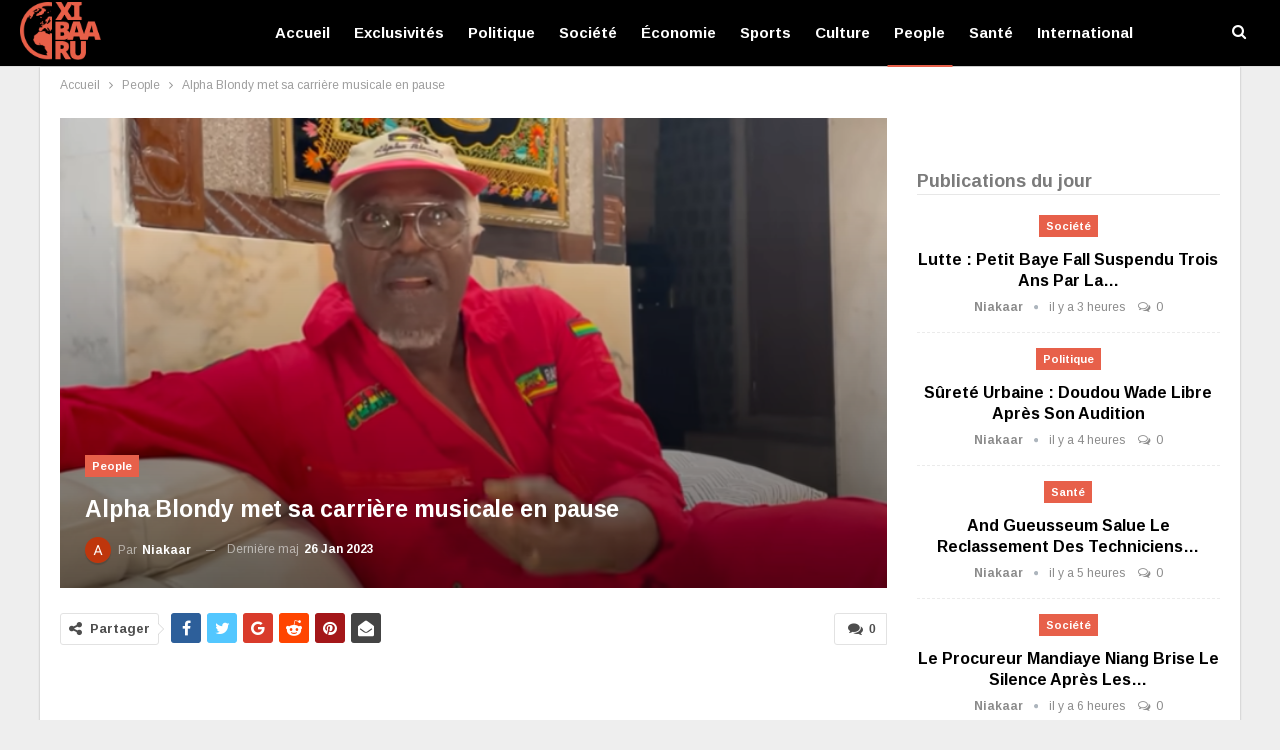

--- FILE ---
content_type: text/html; charset=utf-8
request_url: https://www.google.com/recaptcha/api2/aframe
body_size: 265
content:
<!DOCTYPE HTML><html><head><meta http-equiv="content-type" content="text/html; charset=UTF-8"></head><body><script nonce="VnDEgGKePIve5aGiT9_dsg">/** Anti-fraud and anti-abuse applications only. See google.com/recaptcha */ try{var clients={'sodar':'https://pagead2.googlesyndication.com/pagead/sodar?'};window.addEventListener("message",function(a){try{if(a.source===window.parent){var b=JSON.parse(a.data);var c=clients[b['id']];if(c){var d=document.createElement('img');d.src=c+b['params']+'&rc='+(localStorage.getItem("rc::a")?sessionStorage.getItem("rc::b"):"");window.document.body.appendChild(d);sessionStorage.setItem("rc::e",parseInt(sessionStorage.getItem("rc::e")||0)+1);localStorage.setItem("rc::h",'1770100398053');}}}catch(b){}});window.parent.postMessage("_grecaptcha_ready", "*");}catch(b){}</script></body></html>

--- FILE ---
content_type: application/javascript; charset=utf-8
request_url: https://fundingchoicesmessages.google.com/f/AGSKWxX1HhVna_oFxGePYv8Cu9x0gvh25zItX5Kw_hrF0HiZa6jA88vfbajt26c0s3XAj7o3vns3ZJ4bkIMlwl4CLqXkH--D4FcwsCmEFSTfH_CFOcz4opQE5rJ6nZD4D8Z_9FzqbDEC_ITvaWMyUpcsax7-3apus4-pX1KO-EL7JXsA5pdFImfAofuQWZVQ/__content_ad_/getadds./adxsite./bannerad3./adtabs.
body_size: -1284
content:
window['dd3de8c4-df81-4327-8fb4-af206de0edb8'] = true;